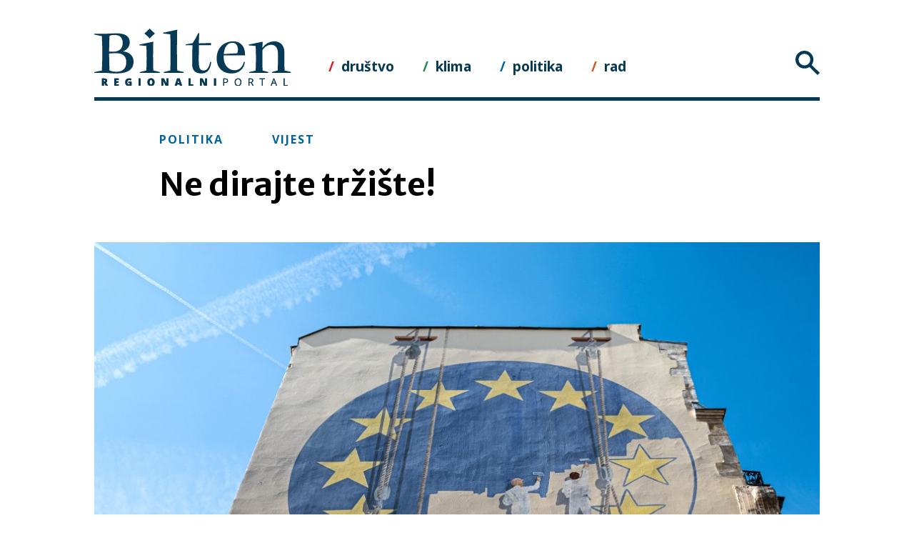

--- FILE ---
content_type: text/html; charset=UTF-8
request_url: https://www.bilten.org/?p=39610
body_size: 13322
content:
<!doctype html>
<html lang="en-US">
<head>
	<meta charset="UTF-8">
	<meta name="viewport" content="width=device-width, initial-scale=1">
	<meta property="og:title" content="Ne dirajte tržište!"/>
	<meta property="og:description" content="S približavanjem "sezone grijanja" fokus društava stavlja se na sve skuplje i skuplje cijene energenata. Prije nego za sve optužimo zelene politike, ekologe i klimatske aktiviste, trebalo bi uzeti nekoliko informacija u obzir. Kao prvo, cijene struje i grijanja ne..." />
	<meta property="og:url" content="https://www.bilten.org/?p=39610">
		<meta property="og:image" content="https://www.bilten.org/wp-content/uploads/2019/06/europski-radnici-ilustracija-francuzi-joel-saget-afp.jpg" />
	<meta property="og:type" content="article"
	/>
	<meta property="og:site_name" content="Bilten"/>

	<link rel="profile" href="https://gmpg.org/xfn/11">
	<title>Ne dirajte tržište! &#8211; Bilten</title>
<meta name='robots' content='max-image-preview:large' />
<link rel="alternate" type="application/rss+xml" title="Bilten &raquo; Feed" href="https://www.bilten.org/?feed=rss2" />
<link rel="alternate" type="application/rss+xml" title="Bilten &raquo; Comments Feed" href="https://www.bilten.org/?feed=comments-rss2" />
<link rel="alternate" title="oEmbed (JSON)" type="application/json+oembed" href="https://www.bilten.org/index.php?rest_route=%2Foembed%2F1.0%2Fembed&#038;url=https%3A%2F%2Fwww.bilten.org%2F%3Fp%3D39610" />
<link rel="alternate" title="oEmbed (XML)" type="text/xml+oembed" href="https://www.bilten.org/index.php?rest_route=%2Foembed%2F1.0%2Fembed&#038;url=https%3A%2F%2Fwww.bilten.org%2F%3Fp%3D39610&#038;format=xml" />
<style id='wp-img-auto-sizes-contain-inline-css' type='text/css'>
img:is([sizes=auto i],[sizes^="auto," i]){contain-intrinsic-size:3000px 1500px}
/*# sourceURL=wp-img-auto-sizes-contain-inline-css */
</style>
<style id='wp-emoji-styles-inline-css' type='text/css'>

	img.wp-smiley, img.emoji {
		display: inline !important;
		border: none !important;
		box-shadow: none !important;
		height: 1em !important;
		width: 1em !important;
		margin: 0 0.07em !important;
		vertical-align: -0.1em !important;
		background: none !important;
		padding: 0 !important;
	}
/*# sourceURL=wp-emoji-styles-inline-css */
</style>
<style id='wp-block-library-inline-css' type='text/css'>
:root{--wp-block-synced-color:#7a00df;--wp-block-synced-color--rgb:122,0,223;--wp-bound-block-color:var(--wp-block-synced-color);--wp-editor-canvas-background:#ddd;--wp-admin-theme-color:#007cba;--wp-admin-theme-color--rgb:0,124,186;--wp-admin-theme-color-darker-10:#006ba1;--wp-admin-theme-color-darker-10--rgb:0,107,160.5;--wp-admin-theme-color-darker-20:#005a87;--wp-admin-theme-color-darker-20--rgb:0,90,135;--wp-admin-border-width-focus:2px}@media (min-resolution:192dpi){:root{--wp-admin-border-width-focus:1.5px}}.wp-element-button{cursor:pointer}:root .has-very-light-gray-background-color{background-color:#eee}:root .has-very-dark-gray-background-color{background-color:#313131}:root .has-very-light-gray-color{color:#eee}:root .has-very-dark-gray-color{color:#313131}:root .has-vivid-green-cyan-to-vivid-cyan-blue-gradient-background{background:linear-gradient(135deg,#00d084,#0693e3)}:root .has-purple-crush-gradient-background{background:linear-gradient(135deg,#34e2e4,#4721fb 50%,#ab1dfe)}:root .has-hazy-dawn-gradient-background{background:linear-gradient(135deg,#faaca8,#dad0ec)}:root .has-subdued-olive-gradient-background{background:linear-gradient(135deg,#fafae1,#67a671)}:root .has-atomic-cream-gradient-background{background:linear-gradient(135deg,#fdd79a,#004a59)}:root .has-nightshade-gradient-background{background:linear-gradient(135deg,#330968,#31cdcf)}:root .has-midnight-gradient-background{background:linear-gradient(135deg,#020381,#2874fc)}:root{--wp--preset--font-size--normal:16px;--wp--preset--font-size--huge:42px}.has-regular-font-size{font-size:1em}.has-larger-font-size{font-size:2.625em}.has-normal-font-size{font-size:var(--wp--preset--font-size--normal)}.has-huge-font-size{font-size:var(--wp--preset--font-size--huge)}.has-text-align-center{text-align:center}.has-text-align-left{text-align:left}.has-text-align-right{text-align:right}.has-fit-text{white-space:nowrap!important}#end-resizable-editor-section{display:none}.aligncenter{clear:both}.items-justified-left{justify-content:flex-start}.items-justified-center{justify-content:center}.items-justified-right{justify-content:flex-end}.items-justified-space-between{justify-content:space-between}.screen-reader-text{border:0;clip-path:inset(50%);height:1px;margin:-1px;overflow:hidden;padding:0;position:absolute;width:1px;word-wrap:normal!important}.screen-reader-text:focus{background-color:#ddd;clip-path:none;color:#444;display:block;font-size:1em;height:auto;left:5px;line-height:normal;padding:15px 23px 14px;text-decoration:none;top:5px;width:auto;z-index:100000}html :where(.has-border-color){border-style:solid}html :where([style*=border-top-color]){border-top-style:solid}html :where([style*=border-right-color]){border-right-style:solid}html :where([style*=border-bottom-color]){border-bottom-style:solid}html :where([style*=border-left-color]){border-left-style:solid}html :where([style*=border-width]){border-style:solid}html :where([style*=border-top-width]){border-top-style:solid}html :where([style*=border-right-width]){border-right-style:solid}html :where([style*=border-bottom-width]){border-bottom-style:solid}html :where([style*=border-left-width]){border-left-style:solid}html :where(img[class*=wp-image-]){height:auto;max-width:100%}:where(figure){margin:0 0 1em}html :where(.is-position-sticky){--wp-admin--admin-bar--position-offset:var(--wp-admin--admin-bar--height,0px)}@media screen and (max-width:600px){html :where(.is-position-sticky){--wp-admin--admin-bar--position-offset:0px}}

/*# sourceURL=wp-block-library-inline-css */
</style><style id='wp-block-heading-inline-css' type='text/css'>
h1:where(.wp-block-heading).has-background,h2:where(.wp-block-heading).has-background,h3:where(.wp-block-heading).has-background,h4:where(.wp-block-heading).has-background,h5:where(.wp-block-heading).has-background,h6:where(.wp-block-heading).has-background{padding:1.25em 2.375em}h1.has-text-align-left[style*=writing-mode]:where([style*=vertical-lr]),h1.has-text-align-right[style*=writing-mode]:where([style*=vertical-rl]),h2.has-text-align-left[style*=writing-mode]:where([style*=vertical-lr]),h2.has-text-align-right[style*=writing-mode]:where([style*=vertical-rl]),h3.has-text-align-left[style*=writing-mode]:where([style*=vertical-lr]),h3.has-text-align-right[style*=writing-mode]:where([style*=vertical-rl]),h4.has-text-align-left[style*=writing-mode]:where([style*=vertical-lr]),h4.has-text-align-right[style*=writing-mode]:where([style*=vertical-rl]),h5.has-text-align-left[style*=writing-mode]:where([style*=vertical-lr]),h5.has-text-align-right[style*=writing-mode]:where([style*=vertical-rl]),h6.has-text-align-left[style*=writing-mode]:where([style*=vertical-lr]),h6.has-text-align-right[style*=writing-mode]:where([style*=vertical-rl]){rotate:180deg}
/*# sourceURL=https://www.bilten.org/wp-includes/blocks/heading/style.min.css */
</style>
<style id='wp-block-paragraph-inline-css' type='text/css'>
.is-small-text{font-size:.875em}.is-regular-text{font-size:1em}.is-large-text{font-size:2.25em}.is-larger-text{font-size:3em}.has-drop-cap:not(:focus):first-letter{float:left;font-size:8.4em;font-style:normal;font-weight:100;line-height:.68;margin:.05em .1em 0 0;text-transform:uppercase}body.rtl .has-drop-cap:not(:focus):first-letter{float:none;margin-left:.1em}p.has-drop-cap.has-background{overflow:hidden}:root :where(p.has-background){padding:1.25em 2.375em}:where(p.has-text-color:not(.has-link-color)) a{color:inherit}p.has-text-align-left[style*="writing-mode:vertical-lr"],p.has-text-align-right[style*="writing-mode:vertical-rl"]{rotate:180deg}
/*# sourceURL=https://www.bilten.org/wp-includes/blocks/paragraph/style.min.css */
</style>
<style id='global-styles-inline-css' type='text/css'>
:root{--wp--preset--aspect-ratio--square: 1;--wp--preset--aspect-ratio--4-3: 4/3;--wp--preset--aspect-ratio--3-4: 3/4;--wp--preset--aspect-ratio--3-2: 3/2;--wp--preset--aspect-ratio--2-3: 2/3;--wp--preset--aspect-ratio--16-9: 16/9;--wp--preset--aspect-ratio--9-16: 9/16;--wp--preset--color--black: #000000;--wp--preset--color--cyan-bluish-gray: #abb8c3;--wp--preset--color--white: #ffffff;--wp--preset--color--pale-pink: #f78da7;--wp--preset--color--vivid-red: #cf2e2e;--wp--preset--color--luminous-vivid-orange: #ff6900;--wp--preset--color--luminous-vivid-amber: #fcb900;--wp--preset--color--light-green-cyan: #7bdcb5;--wp--preset--color--vivid-green-cyan: #00d084;--wp--preset--color--pale-cyan-blue: #8ed1fc;--wp--preset--color--vivid-cyan-blue: #0693e3;--wp--preset--color--vivid-purple: #9b51e0;--wp--preset--gradient--vivid-cyan-blue-to-vivid-purple: linear-gradient(135deg,rgb(6,147,227) 0%,rgb(155,81,224) 100%);--wp--preset--gradient--light-green-cyan-to-vivid-green-cyan: linear-gradient(135deg,rgb(122,220,180) 0%,rgb(0,208,130) 100%);--wp--preset--gradient--luminous-vivid-amber-to-luminous-vivid-orange: linear-gradient(135deg,rgb(252,185,0) 0%,rgb(255,105,0) 100%);--wp--preset--gradient--luminous-vivid-orange-to-vivid-red: linear-gradient(135deg,rgb(255,105,0) 0%,rgb(207,46,46) 100%);--wp--preset--gradient--very-light-gray-to-cyan-bluish-gray: linear-gradient(135deg,rgb(238,238,238) 0%,rgb(169,184,195) 100%);--wp--preset--gradient--cool-to-warm-spectrum: linear-gradient(135deg,rgb(74,234,220) 0%,rgb(151,120,209) 20%,rgb(207,42,186) 40%,rgb(238,44,130) 60%,rgb(251,105,98) 80%,rgb(254,248,76) 100%);--wp--preset--gradient--blush-light-purple: linear-gradient(135deg,rgb(255,206,236) 0%,rgb(152,150,240) 100%);--wp--preset--gradient--blush-bordeaux: linear-gradient(135deg,rgb(254,205,165) 0%,rgb(254,45,45) 50%,rgb(107,0,62) 100%);--wp--preset--gradient--luminous-dusk: linear-gradient(135deg,rgb(255,203,112) 0%,rgb(199,81,192) 50%,rgb(65,88,208) 100%);--wp--preset--gradient--pale-ocean: linear-gradient(135deg,rgb(255,245,203) 0%,rgb(182,227,212) 50%,rgb(51,167,181) 100%);--wp--preset--gradient--electric-grass: linear-gradient(135deg,rgb(202,248,128) 0%,rgb(113,206,126) 100%);--wp--preset--gradient--midnight: linear-gradient(135deg,rgb(2,3,129) 0%,rgb(40,116,252) 100%);--wp--preset--font-size--small: 13px;--wp--preset--font-size--medium: 20px;--wp--preset--font-size--large: 36px;--wp--preset--font-size--x-large: 42px;--wp--preset--spacing--20: 0.44rem;--wp--preset--spacing--30: 0.67rem;--wp--preset--spacing--40: 1rem;--wp--preset--spacing--50: 1.5rem;--wp--preset--spacing--60: 2.25rem;--wp--preset--spacing--70: 3.38rem;--wp--preset--spacing--80: 5.06rem;--wp--preset--shadow--natural: 6px 6px 9px rgba(0, 0, 0, 0.2);--wp--preset--shadow--deep: 12px 12px 50px rgba(0, 0, 0, 0.4);--wp--preset--shadow--sharp: 6px 6px 0px rgba(0, 0, 0, 0.2);--wp--preset--shadow--outlined: 6px 6px 0px -3px rgb(255, 255, 255), 6px 6px rgb(0, 0, 0);--wp--preset--shadow--crisp: 6px 6px 0px rgb(0, 0, 0);}:where(.is-layout-flex){gap: 0.5em;}:where(.is-layout-grid){gap: 0.5em;}body .is-layout-flex{display: flex;}.is-layout-flex{flex-wrap: wrap;align-items: center;}.is-layout-flex > :is(*, div){margin: 0;}body .is-layout-grid{display: grid;}.is-layout-grid > :is(*, div){margin: 0;}:where(.wp-block-columns.is-layout-flex){gap: 2em;}:where(.wp-block-columns.is-layout-grid){gap: 2em;}:where(.wp-block-post-template.is-layout-flex){gap: 1.25em;}:where(.wp-block-post-template.is-layout-grid){gap: 1.25em;}.has-black-color{color: var(--wp--preset--color--black) !important;}.has-cyan-bluish-gray-color{color: var(--wp--preset--color--cyan-bluish-gray) !important;}.has-white-color{color: var(--wp--preset--color--white) !important;}.has-pale-pink-color{color: var(--wp--preset--color--pale-pink) !important;}.has-vivid-red-color{color: var(--wp--preset--color--vivid-red) !important;}.has-luminous-vivid-orange-color{color: var(--wp--preset--color--luminous-vivid-orange) !important;}.has-luminous-vivid-amber-color{color: var(--wp--preset--color--luminous-vivid-amber) !important;}.has-light-green-cyan-color{color: var(--wp--preset--color--light-green-cyan) !important;}.has-vivid-green-cyan-color{color: var(--wp--preset--color--vivid-green-cyan) !important;}.has-pale-cyan-blue-color{color: var(--wp--preset--color--pale-cyan-blue) !important;}.has-vivid-cyan-blue-color{color: var(--wp--preset--color--vivid-cyan-blue) !important;}.has-vivid-purple-color{color: var(--wp--preset--color--vivid-purple) !important;}.has-black-background-color{background-color: var(--wp--preset--color--black) !important;}.has-cyan-bluish-gray-background-color{background-color: var(--wp--preset--color--cyan-bluish-gray) !important;}.has-white-background-color{background-color: var(--wp--preset--color--white) !important;}.has-pale-pink-background-color{background-color: var(--wp--preset--color--pale-pink) !important;}.has-vivid-red-background-color{background-color: var(--wp--preset--color--vivid-red) !important;}.has-luminous-vivid-orange-background-color{background-color: var(--wp--preset--color--luminous-vivid-orange) !important;}.has-luminous-vivid-amber-background-color{background-color: var(--wp--preset--color--luminous-vivid-amber) !important;}.has-light-green-cyan-background-color{background-color: var(--wp--preset--color--light-green-cyan) !important;}.has-vivid-green-cyan-background-color{background-color: var(--wp--preset--color--vivid-green-cyan) !important;}.has-pale-cyan-blue-background-color{background-color: var(--wp--preset--color--pale-cyan-blue) !important;}.has-vivid-cyan-blue-background-color{background-color: var(--wp--preset--color--vivid-cyan-blue) !important;}.has-vivid-purple-background-color{background-color: var(--wp--preset--color--vivid-purple) !important;}.has-black-border-color{border-color: var(--wp--preset--color--black) !important;}.has-cyan-bluish-gray-border-color{border-color: var(--wp--preset--color--cyan-bluish-gray) !important;}.has-white-border-color{border-color: var(--wp--preset--color--white) !important;}.has-pale-pink-border-color{border-color: var(--wp--preset--color--pale-pink) !important;}.has-vivid-red-border-color{border-color: var(--wp--preset--color--vivid-red) !important;}.has-luminous-vivid-orange-border-color{border-color: var(--wp--preset--color--luminous-vivid-orange) !important;}.has-luminous-vivid-amber-border-color{border-color: var(--wp--preset--color--luminous-vivid-amber) !important;}.has-light-green-cyan-border-color{border-color: var(--wp--preset--color--light-green-cyan) !important;}.has-vivid-green-cyan-border-color{border-color: var(--wp--preset--color--vivid-green-cyan) !important;}.has-pale-cyan-blue-border-color{border-color: var(--wp--preset--color--pale-cyan-blue) !important;}.has-vivid-cyan-blue-border-color{border-color: var(--wp--preset--color--vivid-cyan-blue) !important;}.has-vivid-purple-border-color{border-color: var(--wp--preset--color--vivid-purple) !important;}.has-vivid-cyan-blue-to-vivid-purple-gradient-background{background: var(--wp--preset--gradient--vivid-cyan-blue-to-vivid-purple) !important;}.has-light-green-cyan-to-vivid-green-cyan-gradient-background{background: var(--wp--preset--gradient--light-green-cyan-to-vivid-green-cyan) !important;}.has-luminous-vivid-amber-to-luminous-vivid-orange-gradient-background{background: var(--wp--preset--gradient--luminous-vivid-amber-to-luminous-vivid-orange) !important;}.has-luminous-vivid-orange-to-vivid-red-gradient-background{background: var(--wp--preset--gradient--luminous-vivid-orange-to-vivid-red) !important;}.has-very-light-gray-to-cyan-bluish-gray-gradient-background{background: var(--wp--preset--gradient--very-light-gray-to-cyan-bluish-gray) !important;}.has-cool-to-warm-spectrum-gradient-background{background: var(--wp--preset--gradient--cool-to-warm-spectrum) !important;}.has-blush-light-purple-gradient-background{background: var(--wp--preset--gradient--blush-light-purple) !important;}.has-blush-bordeaux-gradient-background{background: var(--wp--preset--gradient--blush-bordeaux) !important;}.has-luminous-dusk-gradient-background{background: var(--wp--preset--gradient--luminous-dusk) !important;}.has-pale-ocean-gradient-background{background: var(--wp--preset--gradient--pale-ocean) !important;}.has-electric-grass-gradient-background{background: var(--wp--preset--gradient--electric-grass) !important;}.has-midnight-gradient-background{background: var(--wp--preset--gradient--midnight) !important;}.has-small-font-size{font-size: var(--wp--preset--font-size--small) !important;}.has-medium-font-size{font-size: var(--wp--preset--font-size--medium) !important;}.has-large-font-size{font-size: var(--wp--preset--font-size--large) !important;}.has-x-large-font-size{font-size: var(--wp--preset--font-size--x-large) !important;}
/*# sourceURL=global-styles-inline-css */
</style>

<style id='classic-theme-styles-inline-css' type='text/css'>
/*! This file is auto-generated */
.wp-block-button__link{color:#fff;background-color:#32373c;border-radius:9999px;box-shadow:none;text-decoration:none;padding:calc(.667em + 2px) calc(1.333em + 2px);font-size:1.125em}.wp-block-file__button{background:#32373c;color:#fff;text-decoration:none}
/*# sourceURL=/wp-includes/css/classic-themes.min.css */
</style>
<link rel='stylesheet' id='bilten-3-0-style-css' href='https://www.bilten.org/wp-content/themes/bilten_3.0/style.css?ver=6.9' type='text/css' media='all' />
<link rel='stylesheet' id='easy_table_style-css' href='https://www.bilten.org/wp-content/plugins/easy-table/themes/default/style.css?ver=1.8' type='text/css' media='all' />
<script type="text/javascript" src="https://www.bilten.org/wp-includes/js/jquery/jquery.min.js?ver=3.7.1" id="jquery-core-js"></script>
<script type="text/javascript" src="https://www.bilten.org/wp-includes/js/jquery/jquery-migrate.min.js?ver=3.4.1" id="jquery-migrate-js"></script>
<link rel="https://api.w.org/" href="https://www.bilten.org/index.php?rest_route=/" /><link rel="alternate" title="JSON" type="application/json" href="https://www.bilten.org/index.php?rest_route=/wp/v2/posts/39610" /><link rel="EditURI" type="application/rsd+xml" title="RSD" href="https://www.bilten.org/xmlrpc.php?rsd" />
<meta name="generator" content="WordPress 6.9" />
<link rel="canonical" href="https://www.bilten.org/?p=39610" />
<link rel='shortlink' href='https://www.bilten.org/?p=39610' />
		<style type="text/css">
						ol.footnotes>li {list-style-type:decimal;}
						ol.footnotes { color:#666666; }
ol.footnotes li { font-size:80%; }
		</style>
		<style type="text/css">.recentcomments a{display:inline !important;padding:0 !important;margin:0 !important;}</style>	<link rel="icon" type="image/png" href="/favicon-16x16.png" sizes="16x16">
	<link rel="icon" type="image/png" href="/favicon-32x32.png" sizes="32x32">
	<link rel="icon" type="image/png" href="/favicon-96x96.png" sizes="96x96">
	<link rel="apple-touch-icon" sizes="180x180" href="/apple-icon-180x180.png">
	<link rel="apple-touch-icon" sizes="152x152" href="/apple-icon-152x152.png">
	<link href="https://fonts.googleapis.com/css?family=Merriweather:400,600,700|Open+Sans:400,700,800|Merriweather+Sans:400,700&amp;subset=latin-ext" rel="stylesheet">
	<script src="/wp-content/themes/bilten_3.0/js/masonry.pkgd.min.js"></script>
</head>

<body class="wp-singular post-template-default single single-post postid-39610 single-format-standard wp-theme-bilten_30">
	<script>
		 (function(i,s,o,g,r,a,m){i['GoogleAnalyticsObject']=r;i[r]=i[r]||function(){
		 (i[r].q=i[r].q||[]).push(arguments)},i[r].l=1*new Date();a=s.createElement(o),
		 m=s.getElementsByTagName(o)[0];a.async=1;a.src=g;m.parentNode.insertBefore(a,m)
		 })(window,document,'script','//www.google-analytics.com/analytics.js','ga');
		 ga('create', 'UA-49522645-1', 'bilten.org');
		 ga('send', 'pageview');
	 </script>
<div id="page" class="site">
	<a class="skip-link screen-reader-text" href="#content">Skip to content</a>

	<header id="masthead" class="site-header">
		<div class="site-branding">
			<a href="/"><img src="/wp-content/themes/bilten_3.0/img/bilten-org-regionalni-portal.svg" alt="Bilten.org Regionalni portal"></a>
						<p class="site-title"><a href="https://www.bilten.org/" rel="home">Bilten</a></p>
							<p class="site-description">regionalni portal</p>
					</div><!-- .site-branding -->

		<nav id="site-themes">
			<ul>
				<li class='drustvo'><a href='?s=hsh32akn&theme=drustvo'>društvo</a></li><li class='klima'><a href='?s=hsh32akn&theme=klima'>klima</a></li><li class='politika'><a href='?s=hsh32akn&theme=politika'>politika</a></li><li class='rad'><a href='?s=hsh32akn&theme=rad'>rad</a></li>			</ul>
		</nav>

		<nav id="site-navigation" class="main-navigation">
			<span class="menu"></span>
			<div id="nav">
			  <div id="nav-header">
			    <ul class="nav-selection-items">
			      <li class="theme-all">sve rubrike</li>
			      <li class="articleformat-all">svi žanrovi</li>
			      <li class="country-all">sve zemlje</li>
			    </ul>
			    <img id="action-button" src="/wp-content/themes/bilten_3.0/img/close.svg">
					<div class="searchBox">
						<input type="text" class="search">
					</div>
			  </div>
			  <div id="nav-menu">
			    <div class="nav-menu-column">
			      <h3 class="nav-menu-column-title">rubrika</h3>
			      <ul class="nav-menu-column-items">
							<li><span data-type='theme' data-name='društvo' data-id='drustvo'>društvo</span></li><li><span data-type='theme' data-name='klima' data-id='klima'>klima</span></li><li><span data-type='theme' data-name='politika' data-id='politika'>politika</span></li><li><span data-type='theme' data-name='rad' data-id='rad'>rad</span></li>			      </ul>
			    </div>
			    <div class="nav-menu-column">
			      <h3 class="nav-menu-column-title">žanr</h3>
			      <ul class="nav-menu-column-items">
							<li><span data-type='articleformat' data-name='Idi pa vidi' data-id='idi-pa-vidi'>Idi pa vidi</span></li><li><span data-type='articleformat' data-name='Intervju' data-id='intervju'>Intervju</span></li><li><span data-type='articleformat' data-name='Tema' data-id='tema'>Tema</span></li><li><span data-type='articleformat' data-name='Vijest' data-id='vijest'>Vijest</span></li>			      </ul>
			    </div>
			    <div class="nav-menu-column">
			      <h3 class="nav-menu-column-title">zemlja</h3>
			      <ul class="nav-menu-column-items">
							<li><span data-type='country' data-name='Albanija' data-id='albanija'>Albanija</span></li><li><span data-type='country' data-name='balkan' data-id='balkan'>balkan</span></li><li><span data-type='country' data-name='Balkan' data-id='balkan-balkan'>Balkan</span></li><li><span data-type='country' data-name='BiH' data-id='bih'>BiH</span></li><li><span data-type='country' data-name='Bugarska' data-id='bugarska'>Bugarska</span></li><li><span data-type='country' data-name='Crna Gora' data-id='crna-gora'>Crna Gora</span></li><li><span data-type='country' data-name='Europska unija' data-id='europska-unija'>Europska unija</span></li><li><span data-type='country' data-name='Hrvatska' data-id='hrvatska'>Hrvatska</span></li><li><span data-type='country' data-name='Kina' data-id='kina'>Kina</span></li><li><span data-type='country' data-name='Kosovo' data-id='kosovo'>Kosovo</span></li><li><span data-type='country' data-name='Mađarska' data-id='madarska'>Mađarska</span></li><li><span data-type='country' data-name='Makedonija' data-id='makedonija'>Makedonija</span></li><li><span data-type='country' data-name='Poljska' data-id='poljska'>Poljska</span></li><li><span data-type='country' data-name='Rumunjska' data-id='rumunjska'>Rumunjska</span></li><li><span data-type='country' data-name='SAD' data-id='sad'>SAD</span></li><li><span data-type='country' data-name='Slovenija' data-id='slovenija'>Slovenija</span></li><li><span data-type='country' data-name='Srbija' data-id='srbija'>Srbija</span></li><li><span data-type='country' data-name='Svijet' data-id='svijet'>Svijet</span></li><li><span data-type='country' data-name='Turska' data-id='turska'>Turska</span></li>			      </ul>
			    </div>
			  </div>
			</div>
		</nav>
		<!-- #site-navigation -->
	</header><!-- #masthead -->

	<div id="content" class="site-content">

	<div id="primary" class="content-area">
		<main id="main" class="site-main bilten-article">

		
<article id="post-39610" class="politika post-39610 post type-post status-publish format-standard has-post-thumbnail hentry category-naslovnica tag-elektricna-energija tag-elektricna-struja tag-energetika tag-energetsko-siromastvo tag-plin tag-socijalni-mir tag-solari tag-solarna-energija tag-solarni-paneli tag-struja theme-klima theme-politika country-europska-unija articleformat-vijest">
	<header class="entry-header">

		<div class="article-format-tag-entry-header-format"><a href="/?s=hsh33akn&theme=politika">politika</a></div>
		<div class="article-format-tag-entry-header-country"><a href="/?s=hsh33akn&country="></a></div>
		<div class="article-format-tag-entry-header-format"><a href="/?s=hsh33akn&format=vijest">vijest</a></div>

		<h1 class="entry-title">Ne dirajte tržište!</h1>	</header><!-- .entry-header -->

		<div class="clearfix">
	
			<div class="post-thumbnail">
				<img width="1024" height="682" src="https://www.bilten.org/wp-content/uploads/2019/06/europski-radnici-ilustracija-francuzi-joel-saget-afp.jpg" class="attachment-post-thumbnail size-post-thumbnail wp-post-image" alt="" decoding="async" fetchpriority="high" srcset="https://www.bilten.org/wp-content/uploads/2019/06/europski-radnici-ilustracija-francuzi-joel-saget-afp.jpg 1024w, https://www.bilten.org/wp-content/uploads/2019/06/europski-radnici-ilustracija-francuzi-joel-saget-afp-300x200.jpg 300w, https://www.bilten.org/wp-content/uploads/2019/06/europski-radnici-ilustracija-francuzi-joel-saget-afp-768x512.jpg 768w" sizes="(max-width: 1024px) 100vw, 1024px" />				<span class="wp-caption-text">Foto: AFP / Joel Saget / Ilustracija</span>
			</div><!-- .post-thumbnail -->

		
	</div>

	<div class="entry-content vijest">
					<div class="entry-meta">
				<a href="https://www.bilten.org?author_name=andrea" title="Posts by Andrea Milat" class="author url fn" rel="author">Andrea Milat</a> / <span class="posted-on"><time class="entry-date published" datetime="2021-09-24T11:47:10+01:00">24.09.2021.</time><time class="updated" datetime="2021-09-27T08:49:32+01:00">27.09.2021.</time></span>			</div><!-- .entry-meta -->
				
<p>S približavanjem &#8220;sezone grijanja&#8221; fokus društava stavlja se na sve skuplje i skuplje cijene energenata. Prije nego za sve optužimo zelene politike, ekologe i klimatske aktiviste, trebalo bi uzeti nekoliko informacija u obzir. Kao prvo, cijene struje i grijanja ne rastu samo na Balkanu, već diljem Europe, a osim u Rumunjskoj, posebno je alarmantna situacija u <a rel="noreferrer noopener" href="https://www.bilten.org/?p=19691" target="_blank">suncem okupanoj</a> Španjolskoj gdje su cijene skočile za trostruko. No, situacija je zabrinjavajuća u cijeloj Europi. Kako prve analize sugeriraju, suprotno očekivanjima, uzrok abnormalnog rasta tržišnih cijena energije nije uvođenje poreza na CO2, nego porast cijene plina na međunarodnom tržištu.</p>



<p>Referentne europske cijene plina porasle su za više od 250 posto od siječnja, što je rast uzrokovan ponovnim otvaranjem gospodarstava diljem svijeta, a nakon zastoja zbog COVID-19. Drugi razlog je velika potražnja u Aziji koja je usporila opskrbu Europe. Brojne industrije tako se trenutno nalaze pod plinskim šokom koji se prelijeva na sve druge resore – do razine opskrbe trgovina mješovitom robom, pa su police velikih lanaca sve češće prazne. Ipak, kad se tom šoku doda i onaj uzrokovan novim klimatskim porezima, trend daljnjeg rasta cijena energije postaje neupitan.</p>



<p>Europska unija sprema se na izradu seta alata i mjera koje će zemlje EU moći poduzeti kako bi se izborile sa skokovima cijena energije, &#8220;a bez kršenja pravila blokovskog tržišta energije&#8221;. Povjerenik EU za energetiku Kadri Simson rekao je da će Bruxelles donijeti smjernice koje će pomoći zemljama u rješavanju skoka cijena u narednim tjednima, piše <a rel="noreferrer noopener" href="https://www.euractiv.com/section/energy/news/eu-prepares-toolbox-of-measures-to-tackle-energy-price-spike/" target="_blank">Euractiv</a>. Nove mjere pomogle bi vladama da odaberu najoptimalniju opciju za brzo reagiranje na skokove cijena unutar pravila EU-a, rekao je Simson, a prenosi Euractiv, dodajući da mogu prilagoditi porez na dodanu vrijednost (PDV) i trošarine ili koristiti izravnu potporu kako bi zaštitili potrošače od visokih troškova.</p>



<p>Kao što je naš autor <a rel="noreferrer noopener" href="https://www.bilten.org/?p=39538" target="_blank">Florin Poenaru</a> već zaključio na primjeru Rumunjske, a isto po Simsonovim najavama možemo očekivati u cijeloj EU – država će uskakati sa jednokratnim mjerama energetske pomoći najsiromašnijim stanovnicima. To međutim nisu čak niti vatrogasne mjere. To je kupovanje kakvog takvog socijalnog mira, koje bi se brojnim zemljama moglo obiti o glavu. Uskakanje sa &#8220;džeparcima za struju&#8221; kakve su već najavile Francuska sa sto eura po stanovniku, ili Rumunjska sa 10 posto računa za struju energetski najsiromašnijim građanima, neće zaustaviti prosvjede jer neće spriječiti pad standarda, već samo produbiti postojeće polarizacije. Vatrogasne socijalne mjere su dakle neučinkovite za građane, a izrazito skupe za države.</p>



<h2 class="wp-block-heading">Niska političkih neuspjeha</h2>



<p>Ne uzburkati tržišne odnose znači sačuvati privatne profite. Jasno je to naznačeno najavom drugačijeg obračuna PDV-a u energetskom sektoru. Pritom se postavlja pitanje svrhe postojanja prekupaca, one karike posrednika u lancu opskrbe energijom. Oni su zapravo potpuni višak u cijelom lancu i služe samo kako bi se profiti iz energetike pretočili iz ruku državnih i javnih firmi u džepove privatnih poslovnih subjekata. Jer, što točno ti prekupci rade? Takozvani opskrbljivači. Oni &#8220;preuzimaju&#8221; struju od proizvođača ili distributera i prenose je javno izgrađenom infrastrukturom do krajnjih potrošača. Prekupci, odnosno opskrbljivači su potpuno izlišna kategorija, osmišljena radi tržišnog natjecanja. No, o kakvom tržišnom natjecanju govorimo? Ne zanima nas ovdje mikroekonomija niti logika jednog ili dvadeset opskrbljivača na tržištu. Zanima nas makroekonomija i izgled energetskog sektora 2021. Europska unija ističe da obnovljivi izvori energije nisu uspjeli apsorbirati rast cijena energije, a odgovor na pitanje zašto, ne treba tražiti u tehnologiji nego u politici Europske unije.</p>



<p>Kad god se trebamo pohvaliti pred svijetom, kao najnapredniji kontinent na svijetu, zapadna Europa prvo će istaknuti svoje predvodništvo u proizvodnji obnovljivih izvora energije. Toliko slušamo o tome, da smo praktički oglušili. A onda u septembru 2021. niti mjesec dana prije paljenja radijatora u gradovima, saznajemo iz Europske unije da obnovljivi izvori energije nisu uspjeli apsorbirati rast cijena plina i uvođenje poreza na CO2. I to nipošto ne čudi. OIE jednostavno imaju revolucionarni potencijal da uvedu žestoke poremećaje tržišta, odnosno da opasno naruše profitne interese. Iako se diljem Europe dijele brojne subvencije za solare, nigdje nema popratne edukacije. Jedan od načina da se zaštite profiti fosilnih kompanija je dakle taj da se istovremeno sa subvencijama za solarne panele ne nudi javnosti nikakva edukacija niti im se osiguravaju subvencionirani krediti koji su nužni preduvjet za širenje solarne energije bilo gdje.</p>



<p>Na primjer u Dalmaciji sam posljednjih mjeseci nailazila na žestoke otpore solarima na krovovima kao da se radi o nekoj teškoj sjevernjačkoj prevari. Prosječni ljudi ovdje niti ne pomišljaju na instaliranje solara jer: &#8220;ne žele štemati zidove u ciloj kući&#8221;, ili &#8220;pa tko radi uopće solare, to se radi samo na novim kućama ili prilikom potpune renovacije&#8221; – sve zbog potpuno pogrešne ideje &#8220;štemanja zidova&#8221;. I kako je točno od svih informacija o solarima (na primjer uzmimo u obzir činjenicu da solari znače ili nikakve račune za struju ili da još država plaća kućanstvu za proizvedenu struju) u laičkoj javnosti najprisutnija ona lažna – da treba štemati zidove. Kako je informacija o tome da solari mogu generirati ekstra prihode pala u sjenu pored informacije o tome da je solarna struja istosmjerna i niskog napona a ova iz mreže dvosmjerna i visokonaponska? Kako to? Zašto mediji vrte lažne i neistinite reklame o recikliranim plastičnim bocama kao zelenom rješenju, ali &#8220;Ćorićevo ministarstvo&#8221; i druga slična resorna tijela nisu platila nijednu reklamu edukacije naroda o tome što postavljanje solara zapravo znači za ljude? Kako to? Sve to istovremeno s činjenicom da je u Hrvatskoj trenutno raspisan natječaj u kojem se daju subvencije za solare od 80 posto.</p>



<p>Na primjeru Italije mogli smo naučiti da niti subvencije od 110 posto nisu dovoljne da ljudi povjeruju u solare. Italija je nekoliko godina imala model po kojem ljudi sami moraju platiti instalaciju solara, da bi im država potom vratila sve što su uložili i još deset posto više od toga. No, dok bogati sjever nije bio toliko zainteresiran, a radnička klasa presiromašna da bi uopće dobila kredit za takvo nešto, srednja klasa bila je puna nepovjerenja u državu. Rezultat ove mjere je – neuspjeh. I sada, u još jednom europskom krugu energetskog pakla, umjesto pravila i mjera koje bi bile u skladu sa zelenim politikama, EU i dalje brine da ne uzburka tržišne odnose, da ne dirne u profite. Da se EU nikako ne može nametnuti financijskim elitama jasno pokazuje i informacija da je onaj razvikani zeleni tranzicijski fond koji je trebao težiti sto milijardi eura osiguranih od kompanija koje najviše zagađuju te od banaka, i dalje prazan.</p>


		<div id="fb-root"></div>
		<script async defer crossorigin="anonymous" src="https://connect.facebook.net/en_GB/sdk.js#xfbml=1&version=v3.3&appId=128795740932738&autoLogAppEvents=1"></script>
		<div class="fb-like" data-href="https://www.bilten.org/?p=39610" data-width="" data-layout="button_count" data-action="like" data-size="small" data-show-faces="false" data-share="true"></div>

	</div><!-- .entry-content -->

	<footer class="entry-footer">
			</footer><!-- .entry-footer -->
</article><!-- #post-39610 -->
<aside class="related-posts">
	<article class="related-post">
		<div class="article-format-tag-related-post"><a href="/?s=hsh33akn&format=tema" target="_blank">tema</a></div>
		<div class="entry-meta">
			<a href="https://www.bilten.org?author_name=igor-lasic" title="Posts by Igor Lasić" class="author url fn" rel="author">Igor Lasić</a> / <span class="posted-on"><time class="entry-date published" datetime="2024-06-28T07:09:09+01:00">28.06.2024.</time><time class="updated" datetime="2024-07-01T09:53:49+01:00">01.07.2024.</time></span>		</div><!-- .entry-meta -->
			<a href="https://www.bilten.org/?p=47166"><h2>Suverenost nije na struju</h2></a>
			<div class="animated-bar"></div>
	</article>
		<article class="related-post">
		<div class="article-format-tag-related-post"><a href="/?s=hsh33akn&format=tema" target="_blank">tema</a></div>
		<div class="entry-meta">
			<a href="https://www.bilten.org?author_name=antun-katalenic" title="Posts by Antun Katalenić" class="author url fn" rel="author">Antun Katalenić</a> / <span class="posted-on"><time class="entry-date published" datetime="2021-12-27T09:30:00+01:00">27.12.2021.</time><time class="updated" datetime="2021-12-29T08:17:37+01:00">29.12.2021.</time></span>		</div><!-- .entry-meta -->
			<a href="https://www.bilten.org/?p=40718"><h2>Nuklearno pitanje u Sloveniji</h2></a>
			<div class="animated-bar"></div>
	</article>
		<article class="related-post">
		<div class="article-format-tag-related-post"><a href="/?s=hsh33akn&format=tema" target="_blank">tema</a></div>
		<div class="entry-meta">
			<a href="https://www.bilten.org?author_name=predrag-momcilovic" title="Posts by Predrag Momčilović" class="author url fn" rel="author">Predrag Momčilović</a> / <span class="posted-on"><time class="entry-date published" datetime="2021-12-21T08:00:00+01:00">21.12.2021.</time><time class="updated" datetime="2021-12-22T01:52:29+01:00">22.12.2021.</time></span>		</div><!-- .entry-meta -->
			<a href="https://www.bilten.org/?p=40634"><h2>Sneg &#8220;iznenadio&#8221; Elektroprivredu Srbije</h2></a>
			<div class="animated-bar"></div>
	</article>
	</aside>

		</main><!-- #main -->
	</div><!-- #primary -->


	</div><!-- #content -->

	<img src="/wp-content/themes/bilten_3.0/img/bilten-org-regionalni-portal.svg" alt="Bilten.org Regionalni portal" class="footer-logo">
	<footer id="colophon" class="site-footer">
		<span>Podrška<br></span>
		<img src="/wp-content/themes/bilten_3.0/img/rosa-luxemburg-stiftung-southeast-europe.svg" class="rls-see" alt="Rosa Luxemburg Stiftung Southeast Europe">
		<ul>
			<li><a href="/?page_id=2">kontakt</a></li>
			<li><a href="/?page_id=2">impresum</a></li>
		</ul>
		<ul class="social">
			<li><a href="https://web.facebook.com/bilten.org">Bilten.org - Facebook</a></li>
			<li><a href="https://twitter.com/biltenorg">Bilten.org - Twitter</a></li>
			<li><a href="https://www.bilten.org/?feed=rss2">Bilten.org - RSS</a></li>
		</ul>
		<p>Sadržaji ove stranice objavljeni su pod licencom Creative Commons Imenovanje-Dijeli pod istim uvjetima 4.0. Međunarodna. Podržavamo kulturu dijeljenja.</p>
	</footer><!-- #colophon -->
</div><!-- #page -->

<script type="text/javascript" src="https://www.bilten.org/wp-content/themes/bilten_3.0/js/navigation.js?ver=20151215" id="bilten-3-0-navigation-js"></script>
<script type="text/javascript" src="https://www.bilten.org/wp-content/themes/bilten_3.0/js/skip-link-focus-fix.js?ver=20151215" id="bilten-3-0-skip-link-focus-fix-js"></script>
<script id="wp-emoji-settings" type="application/json">
{"baseUrl":"https://s.w.org/images/core/emoji/17.0.2/72x72/","ext":".png","svgUrl":"https://s.w.org/images/core/emoji/17.0.2/svg/","svgExt":".svg","source":{"concatemoji":"https://www.bilten.org/wp-includes/js/wp-emoji-release.min.js?ver=6.9"}}
</script>
<script type="module">
/* <![CDATA[ */
/*! This file is auto-generated */
const a=JSON.parse(document.getElementById("wp-emoji-settings").textContent),o=(window._wpemojiSettings=a,"wpEmojiSettingsSupports"),s=["flag","emoji"];function i(e){try{var t={supportTests:e,timestamp:(new Date).valueOf()};sessionStorage.setItem(o,JSON.stringify(t))}catch(e){}}function c(e,t,n){e.clearRect(0,0,e.canvas.width,e.canvas.height),e.fillText(t,0,0);t=new Uint32Array(e.getImageData(0,0,e.canvas.width,e.canvas.height).data);e.clearRect(0,0,e.canvas.width,e.canvas.height),e.fillText(n,0,0);const a=new Uint32Array(e.getImageData(0,0,e.canvas.width,e.canvas.height).data);return t.every((e,t)=>e===a[t])}function p(e,t){e.clearRect(0,0,e.canvas.width,e.canvas.height),e.fillText(t,0,0);var n=e.getImageData(16,16,1,1);for(let e=0;e<n.data.length;e++)if(0!==n.data[e])return!1;return!0}function u(e,t,n,a){switch(t){case"flag":return n(e,"\ud83c\udff3\ufe0f\u200d\u26a7\ufe0f","\ud83c\udff3\ufe0f\u200b\u26a7\ufe0f")?!1:!n(e,"\ud83c\udde8\ud83c\uddf6","\ud83c\udde8\u200b\ud83c\uddf6")&&!n(e,"\ud83c\udff4\udb40\udc67\udb40\udc62\udb40\udc65\udb40\udc6e\udb40\udc67\udb40\udc7f","\ud83c\udff4\u200b\udb40\udc67\u200b\udb40\udc62\u200b\udb40\udc65\u200b\udb40\udc6e\u200b\udb40\udc67\u200b\udb40\udc7f");case"emoji":return!a(e,"\ud83e\u1fac8")}return!1}function f(e,t,n,a){let r;const o=(r="undefined"!=typeof WorkerGlobalScope&&self instanceof WorkerGlobalScope?new OffscreenCanvas(300,150):document.createElement("canvas")).getContext("2d",{willReadFrequently:!0}),s=(o.textBaseline="top",o.font="600 32px Arial",{});return e.forEach(e=>{s[e]=t(o,e,n,a)}),s}function r(e){var t=document.createElement("script");t.src=e,t.defer=!0,document.head.appendChild(t)}a.supports={everything:!0,everythingExceptFlag:!0},new Promise(t=>{let n=function(){try{var e=JSON.parse(sessionStorage.getItem(o));if("object"==typeof e&&"number"==typeof e.timestamp&&(new Date).valueOf()<e.timestamp+604800&&"object"==typeof e.supportTests)return e.supportTests}catch(e){}return null}();if(!n){if("undefined"!=typeof Worker&&"undefined"!=typeof OffscreenCanvas&&"undefined"!=typeof URL&&URL.createObjectURL&&"undefined"!=typeof Blob)try{var e="postMessage("+f.toString()+"("+[JSON.stringify(s),u.toString(),c.toString(),p.toString()].join(",")+"));",a=new Blob([e],{type:"text/javascript"});const r=new Worker(URL.createObjectURL(a),{name:"wpTestEmojiSupports"});return void(r.onmessage=e=>{i(n=e.data),r.terminate(),t(n)})}catch(e){}i(n=f(s,u,c,p))}t(n)}).then(e=>{for(const n in e)a.supports[n]=e[n],a.supports.everything=a.supports.everything&&a.supports[n],"flag"!==n&&(a.supports.everythingExceptFlag=a.supports.everythingExceptFlag&&a.supports[n]);var t;a.supports.everythingExceptFlag=a.supports.everythingExceptFlag&&!a.supports.flag,a.supports.everything||((t=a.source||{}).concatemoji?r(t.concatemoji):t.wpemoji&&t.twemoji&&(r(t.twemoji),r(t.wpemoji)))});
//# sourceURL=https://www.bilten.org/wp-includes/js/wp-emoji-loader.min.js
/* ]]> */
</script>

<script>
jQuery(document).ready(function() {
	// homepage grid
	jQuery('#main.itemized article').css("display","block");
	jQuery('#main.itemized').masonry({
		itemSelector: 'article',
		columnWidth: 224,
		gutter:40
	});
	//  navigation
	jQuery('#site-navigation span.menu').on("click", function(){
		jQuery('#site-navigation div#nav, header#masthead').addClass("active");
		jQuery('div#content, footer, img.footer-logo').addClass("hidden");
		jQuery('#site-navigation div#nav div.searchBox .search').focus();
	});
	// input change
	jQuery('#site-navigation div#nav div.searchBox .search').on("change paste keyup", function(){
		if(jQuery(this).val()!=="") {
			jQuery('#site-navigation div#nav img#action-button').attr("src","/wp-content/themes/bilten_3.0/img/go-hover.svg");
		}
	});
	// input enter
	jQuery('#site-navigation div#nav div.searchBox .search').keypress(function(event){
		var keycode = (event.keyCode ? event.keyCode : event.which);
		if(keycode == '13'){
			jQuery('#site-navigation div#nav img#action-button').trigger("click");
		}
	});
	// go+close button behavior
	jQuery('#site-navigation div#nav img#action-button').on("click", function(){
		if(jQuery(this).attr("src")=="/wp-content/themes/bilten_3.0/img/go-hover.svg") {
			// submit
			if(jQuery('#site-navigation div#nav div.searchBox .search').val()!=="") {
				var $uri="?s="+jQuery('#site-navigation div#nav div.searchBox .search').val();
			}
			else {
				var $uri="?s=hsh32akn";
			}
			if($selected.theme.length>0) {$uri+="&theme="+$selected.theme.toString();}
			if($selected.country.length>0) {$uri+="&country="+$selected.country.toString();}
			if($selected.articleformat.length>0) {$uri+="&format="+$selected.articleformat.toString();}
			// do
			jQuery('div#nav-menu div.nav-menu-column').hide();
			if($uri!="?s=hsh32akn") {document.location.href="/"+$uri;}
		}
		else {
			jQuery('#site-navigation div#nav, header#masthead').removeClass("active");
			jQuery('div#content, footer, img.footer-logo').removeClass("hidden");
		}
	});
	var $selected = {theme:[], articleformat:[], country:[]};
	jQuery('.nav-menu-column-items li').on("click", function(){
		jQuery(this).toggleClass("selected");
		var $type=jQuery("span",jQuery(this)).data("type");
		var $name=jQuery("span",jQuery(this)).data("name");
		var $id=jQuery("span",jQuery(this)).data("id");
		if(jQuery(this).hasClass("selected")) {
			jQuery("ul.nav-selection-items li."+$type+"-all").addClass("hidden");
			if($type=="theme"){ $selected.theme.push($id); }
			else if($type=="country"){ $selected.country.push($id); }
			else if($type=="articleformat"){ $selected.articleformat.push($id); }
			jQuery("ul.nav-selection-items").append("<li class='"+$id+"'>"+$name+"</li>");
		}
		else {
			if($type=="theme"){
				var $index = $selected.theme.indexOf($id);
	     	if ($index > -1) {$selected.theme.splice($index, 1);}
			}
			else if($type=="country"){
				var $index = $selected.country.indexOf($id);
	     	if ($index > -1) {$selected.country.splice($index, 1);}
			}
			else if($type=="articleformat"){
				var $index = $selected.articleformat.indexOf($id);
	     	if ($index > -1) {$selected.articleformat.splice($index, 1);}
			}
			jQuery("ul.nav-selection-items li."+$id).remove();
			if($selected.theme.length==0) {jQuery("ul.nav-selection-items li.theme-all").removeClass("hidden");}
			if($selected.country.length==0) {jQuery("ul.nav-selection-items li.country-all").removeClass("hidden");}
			if($selected.articleformat.length==0) {jQuery("ul.nav-selection-items li.articleformat-all").removeClass("hidden");}
		}
		if($selected.theme.length==0 && $selected.country.length==0 && $selected.articleformat.length==0) {
			jQuery("div#nav img#action-button").attr("src","/wp-content/themes/bilten_3.0/img/close.svg");
		}
		else {
			jQuery("div#nav img#action-button").attr("src","/wp-content/themes/bilten_3.0/img/go-hover.svg");
		}
		jQuery('#site-navigation div#nav div.searchBox .search').focus();
	});
	// search box
	jQuery("#searchSubmit").on("click", function(){
		if(jQuery("#searchText").val()=="") {
			jQuery("#searchText").focus();
		}
		else {
			jQuery("form#search").submit();
		}
	});

	// print
	window.addEventListener("beforeprint", function(event) {
		document.title='2021-09-24-Andrea Milat-Ne dirajte tržište!'	});


});
</script>
</body>
</html>
